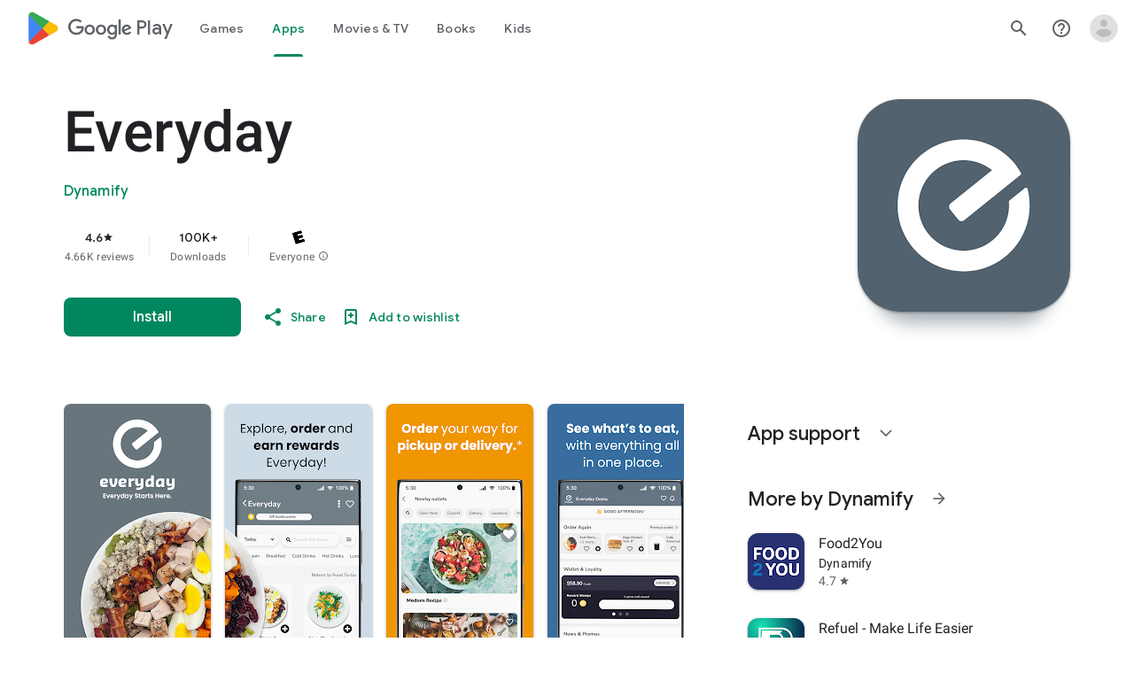

--- FILE ---
content_type: text/plain; charset=utf-8
request_url: https://play.google.com/play/log?format=json&authuser&proto_v2=true
body_size: -435
content:
["900000","1769820862924"]